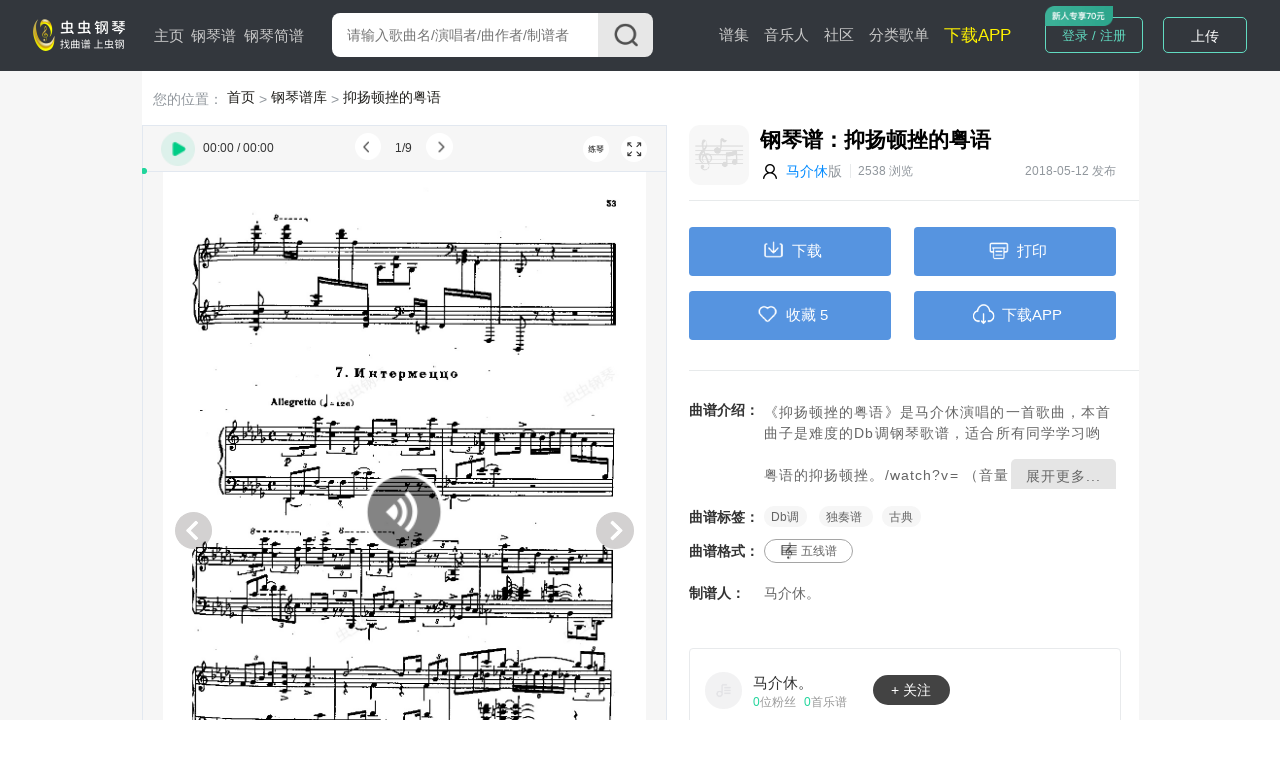

--- FILE ---
content_type: text/html; charset=utf-8
request_url: https://www.gangqinpu.com/cchtml/924229.htm
body_size: 12639
content:
<!DOCTYPE html>
<html lang="zh-CN">
<head>
    <meta charset="utf-8">
    <meta http-equiv="Cache-Control" content="no-transform" />
    <meta http-equiv="X-UA-Compatible" content="IE=edge">
    <meta name="viewport" content="width=device-width, initial-scale=1">
     
    <title>抑扬顿挫的粤语，抑扬顿挫的粤语钢琴谱，抑扬顿挫的粤语Db调钢琴谱，抑扬顿挫的粤语钢琴谱大全，虫虫钢琴谱下载-www.gangqinpu.com</title>
    <meta name="keywords" content="抑扬顿挫的粤语Db调钢琴谱，抑扬顿挫的粤语Db调钢琴谱网，抑扬顿挫的粤语Db调钢琴谱大全,抑扬顿挫的粤语Db调钢琴谱大全下载"/>
    <meta name="description" content="虫虫钢琴网第一钢琴谱门户，提供专业全面的抑扬顿挫的粤语琴谱，下载马介休的抑扬顿挫的粤语钢琴谱就来虫虫音乐网"/>
            <meta name="apple-itunes-app" content="app-id=1185380895" />
         <script type="text/javascript" src="https://s201.lzjoy.com/public/web_static/js/jquery-1.9.1/jquery.min.js"></script>
    <script type="text/javascript" src="https://s201.lzjoy.com/public/web_static/js/flexible/flexible.js"></script>
    <script type="text/javascript" src="https://s201.lzjoy.com/public/web_static/js/jquery.lazyload.min.js"></script>
    <script type="text/javascript" src="https://s201.lzjoy.com/public/web_static/js/openinstall.js"></script>
    <script type="text/javascript" src="https://s201.lzjoy.com/public/web_static/js/message.js?v1.2"></script>
    <script type="text/javascript" src="https://s201.lzjoy.com/public/web_static/js/layer/layer.js"></script>
    <link rel="stylesheet" href="https://s201.lzjoy.com/public/web_static/css/idangerous.swiper.css">
    <link rel="stylesheet" href="https://s201.lzjoy.com/public/web_static/css/reset.css?1.1">
    <link rel="stylesheet" href="https://s201.lzjoy.com/public/web_static/css/header.css?v1.26">
    <link rel="stylesheet" href="https://s201.lzjoy.com/public/web_static/css/footer.css?v2.0">
    <link rel="stylesheet" href="https://s201.lzjoy.com/public/web_static/css/default.css?v1.13">
    <link rel="stylesheet" href="https://s201.lzjoy.com/public/web_static/css/bootstrap.css">
    <link rel="stylesheet" href="https://s201.lzjoy.com/public/web_static/css/user_info_box.css?v2.3">
    <link rel="stylesheet" href="https://s201.lzjoy.com/public/web_static/css/login.css?2.0">
    <script type="text/javascript" src="https://s201.lzjoy.com/public/web_static/js/swiper/swiper.min.js"></script>
    <script type="text/javascript" src="https://s201.lzjoy.com/public/web_static/js/power-slider.js"></script>
    <script type="text/javascript" src="https://s201.lzjoy.com/public/web_static/js/default.js?v2.3"></script>
</head>
<body>
    <header id="header">
    <div class="pc">
        <div class="top-box">
            <div class="content-w clearfix">
                <div class=" logo-box">
                    <a href="/" title="首页">
                        <img src="https://s201.lzjoy.com/public/web_static/images/default/logo.png" alt="虫虫钢琴首页">
                    </a>
                </div>
                <nav class="fl">
                    <ul class="clearfix">
                        <li >
                            <a href="/">主页</a>
                            <span></span>
                        </li>
                        <li >
                            <a href="/pulist">钢琴谱</a>
                            <span></span>
                        </li>
						<li >
                            <a href="/jpulist">钢琴简谱</a>
                        </li>
                    </ul>
                </nav>
                <div class="form-box">
                    <form action="javascript:void(0)" class="f-b-input-box">
                        <div class="f-b-i-top ">
                            <input id="keyword" class="search-input" placeholder="请输入歌曲名/演唱者/曲作者/制谱者" type="text" />
                            <div id="submit" class="submit search_submit">
                                <img src="https://s201.lzjoy.com/public/web_static/images/search/search.png" alt="">
                            </div>
                        </div>
                    </form>
                </div>
		<nav class="fl right">
                    <ul class="clearfix">
                        <li >
                            <a href="/spectrum">谱集</a>
                            <span></span>
                        </li>
                        <li >
                            <a href="/musician">音乐人</a>
                        </li>
                        <li >
                            <a href="/community/0_1.htm">社区</a>
                        </li>
                        <li >
                            <a href="/song.htm">分类歌单</a>
                        </li>
                        <li>
                            <a href="https://www.gangqinpu.com/pcd.aspx?k=yqst" target="_blank" style="color: #fff200;font-size: 17px;">下载APP</a>
                        </li>
                    </ul>
                </nav>
                <div class="h-t-buttons">
                    <a href="/bs/user">我的谱架</a>
                </div>
                <div class="h-t-r fr">
                    <div class="clearfix h-t-r-c">
                        <div class="login-box fl login-page">
                        	<a href="/login.htm">登录 / 注册</a>
                        	<img src="https://s201.lzjoy.com/public/web_static/images/index/icon-new.png">
                        </div>
                        <div class="user-head-box">
                            <a id="user-head-img" href="/bs/user" class="img">
                                <img src="https://s201.lzjoy.com/res/statics/fileupload/904b8856fc6ba10195b587fad27dfe5e.png">
                            </a>
                        </div>
                        <div class="upload-button fl login-page">
                            <label for="fileToUpload"><a href="https://www.lzjoy.com" target="_blank">上传</a></label>
                        </div>
                    </div>
                </div>
            </div>
        </div>
    </div>
    <div class="h5">
        <div class="defalut">
            <div class="d-top">
                <a class="logo h5" href="/"></a>
                <a href="/search" class="input">
                    <i class="search icon"></i>
                    <p>搜索曲谱</p>
                </a>
                <a href="http://t.lzjoy.com/1" class="down">下载APP</a>
                <a href="javascript:;" class="login">注册/登录</a>
                <a id="h5-header-more" class="more" href="javascript:;"></a>
            </div>
            <div id="header-h5-nav" class="nav">
                <ul>
                    <li><a href="/"><i class="icon home"></i>主页</a></li>
                    <li><a href="/pulist"><i class="icon gqp"> </i>钢琴谱</a></li>
                    <li><a href="/jpulist"><i class="icon gqjp"></i>钢琴简谱</a></li>
		    		<li><a href="/spectrum"><i class="icon yyr"></i>谱集</a></li>
                    <li><a href="/musician"><i class="icon yyr"></i>音乐人</a></li>
                    <li><a href="/community/0_1.htm"><i class="icon sq"></i>社区</a></li>
                </ul>
                <div id="header-h5-nav-close" class="header-h5-nav-close">
                    <div class="button">点击此处返回<i class="nav-back"></i></div>
                </div>
            </div>
        </div>
    </div>
</header>
    <link rel="stylesheet" href="https://s201.lzjoy.com/public/web_static/js/tooltips/css/tooltips.css">
<link rel="stylesheet" href="https://s201.lzjoy.com/public/web_static/css/score_details.css?v1.60">
<!--<link rel="stylesheet" href="/web_static/css/score_details.css?v1.60">-->
<link rel="stylesheet" href="https://s201.lzjoy.com/public/web_static/css/artist_topics.css?v1.15">
<link rel="stylesheet" href="https://s201.lzjoy.com/public/web_static/css/buy_dialog.css?v1.21">
<link rel="stylesheet" href="https://s201.lzjoy.com/public/web_static/css/print.min.css">
<header id="score_header">
    <div class="h5">
        <div class="detail">
            <div class="top-down"><span>下载</span></div>
            <div class="top-print"><span>打印</span></div>
        </div>
    </div>
</header>
<section class="opern-detail">
		<div class="s_d_h_b_item1">
        <div class="tab-body c-b-3">
            <!-- 图片模式 -->
            <div data-tab-body-id="0" style="display: block;" class="img_type">
                <img src="https://s201.lzjoy.com/res/statics/fileuplooad/ccmz/18/jcx/pdf_6178b9ad7e5366269cee996c53_1.png">
                <div id="audio-box" class="audio-source-box"> 
                    <div class="a-s-b-box">
                        <div class="right">
                            <span id="audio_start_time" class="start-time time music-cur">00:00</span>
                            <div id="progress" class="progress">
                                <div id="progress-ing" class="progress-ing">
                                </div>
                                <div id="progress-ing-button" class="progress-ing-button"></div>
                            </div>
                            <span id="audio_end_time" class="end-time time music-max">00:00</span>
                        </div>
                    </div>
                    <audio class="music-audio audio" controls>
                        <source src="https://s201.lzjoy.com/res/statics/fileupload/ccmp3/2018/5/12/998565_201851220544_638_205721_12787460.mp3" type="audio/mp3">您的浏览器不支持 audio 元素。
                    </audio>
                </div>
            </div>
        </div>
        <div class="total-img">共<label>1</label>页</div>
        <div class="audition">
        	<div class="li audition-play">原曲试听</div>
        	<div class="li audition-jian">一键简谱</div>
        </div>
    </div>
    <div class="content-w">
    	<p class="Navigation-Tags nav-header">
            <span class="gary">您的位置：</span>
    		<span>
                <a href="https://www.gangqinpu.com" title="首页">首页</a>
            </span>
            <span class="gary"> > </span>
            <span>
                <a href="https://www.gangqinpu.com/pulist" title="钢琴谱库">钢琴谱库</a>
            </span>
            <span class="gary"> > </span>
            <span>
                <a href="https://www.gangqinpu.com/cchtml/924229.htm" title="抑扬顿挫的粤语">抑扬顿挫的粤语</a>
            </span>
    	</p>
        <div class="score_details_box">
            <main class="score_details_mian">
                <div class="score_details_mian_box">
                	<div class="score_details_h5_box">
                        <div class="s_d_h_b_item2">
                            <div class="uitls_box">
                                <div class="right">查看完整曲谱</div>
                            </div>
                        </div>
                        <div class="s_d_h_b_item3">
                            <h1>抑扬顿挫的粤语</h1>
                            <div class="info_box">
                                <div class="img">
                                    <img src="https://www.ccguitar.cn/avatar.php?uid=998565"> 
                                </div>
                                <div class="name"><a href="/member/998565.htm">马介休。</a><span>发布</span></div>
                                <div class="name2"><a href="/specialtype/0_6971_1.htm" title="马介休">马介休</a><span>版</span></div>
                            </div>     
                            <div class="types_box">
                            	                                <a href="/pulist/0_0_0_Db_1.htm" target="_blank">Db调</a>
                                                                <a href="/pulist/0_11_0_0_1.htm" title="独奏谱钢琴谱" target="_blank">独奏谱</a>
                            </div>
                                                        <div class="tips_box">粤语的抑扬顿挫。/watch?v= （音量：25%），叠加：/watch?v=00（音量：100%）</div>
                                                                                    <div class="more-box1">
                                <a href="javascript:void(0)" class="download-btn">打开 App 查看更多精彩内容</a>
                            </div>
                        </div>
                        <div class="s_d_h_b_item4 ">
                            <h1 class="h5-title">
                                <span>更多其他版本</span>
                                <a href="/search/0_抑扬顿挫的粤语_1.htm" title="抑扬顿挫的粤语钢琴谱" target="_blank">更多<i class="icon more"></i></a>
                            </h1>
                            <ul class="s_d_h_b_item_ul_box">
                            	                            </ul>
                        </div>
                        <div class="s_d_h_b_item5">
                            <h1 class="h5-title">
                                <span>马介休。还上传了</span>
                                <a href="/member/998565.htm">更多<i class="icon more"></i></a>
                            </h1>
                            <ul class="s_d_h_b_item_ul_box">
                            	                                <li>
                                    <div class="left">
                                        <div class="l_top">
                                            <span class="index ">1</span> <a href="/cchtml/922381.htm" title="荷塘月色">荷塘月色</a>
                                        </div>
                                    </div>
                                    <div class="right">
                                        <span class="hot_num"><i class="icon"></i><label>0</label>人气</span>
                                    </div>
                                </li>
                                                                <li>
                                    <div class="left">
                                        <div class="l_top">
                                            <span class="index ">2</span> <a href="/cchtml/924004.htm" title="革命（自动钢琴版）">革命（自动钢琴版）</a>
                                        </div>
                                    </div>
                                    <div class="right">
                                        <span class="hot_num"><i class="icon"></i><label>0</label>人气</span>
                                    </div>
                                </li>
                                                                <li>
                                    <div class="left">
                                        <div class="l_top">
                                            <span class="index ">3</span> <a href="/cchtml/925648.htm" title="樱花">樱花</a>
                                        </div>
                                    </div>
                                    <div class="right">
                                        <span class="hot_num"><i class="icon"></i><label>0</label>人气</span>
                                    </div>
                                </li>
                                                                <li>
                                    <div class="left">
                                        <div class="l_top">
                                            <span class="index ">4</span> <a href="/cchtml/925421.htm" title="天籁传声和声技法探析">天籁传声和声技法探析</a>
                                        </div>
                                    </div>
                                    <div class="right">
                                        <span class="hot_num"><i class="icon"></i><label>0</label>人气</span>
                                    </div>
                                </li>
                                                                <li>
                                    <div class="left">
                                        <div class="l_top">
                                            <span class="index ">5</span> <a href="/cchtml/922425.htm" title="“月光光”声乐幻想曲">“月光光”声乐幻想曲</a>
                                        </div>
                                    </div>
                                    <div class="right">
                                        <span class="hot_num"><i class="icon"></i><label>0</label>人气</span>
                                    </div>
                                </li>
                                                                <li>
                                    <div class="left">
                                        <div class="l_top">
                                            <span class="index ">6</span> <a href="/cchtml/925759.htm" title="无声的告白">无声的告白</a>
                                        </div>
                                    </div>
                                    <div class="right">
                                        <span class="hot_num"><i class="icon"></i><label>0</label>人气</span>
                                    </div>
                                </li>
                                                            </ul>
                        </div>
                    </div>
                    <div class="tool-modules">
                    	<div class="tool-audio-box">
                    		<img id="audio_play" class="music-play" src="https://s201.lzjoy.com/public/web_static/images/score_details/play-icon.png?v=1">
                    		<img id="audio_pause" class="music-play" style="display: none;" src="https://s201.lzjoy.com/public/web_static/images/score_details/pause-icon.png">
                    		<span id="audio_start_time" class="start-time time music-cur">00:00</span> <span>/</span> <span id="audio_end_time" class="end-time time music-max">00:00</span>
                    	</div>
                    	<div class="tool-tab-box">
                    		<div class="tool-tab-box-m">
                    			<img class="tab-left" src="https://s201.lzjoy.com/public/web_static/images/score_details/tab-left.png">
                        		<div class="tool-tab-box-page"><span>1</span>/<span>9</span></div>
                        		<img class="tab-right" src="https://s201.lzjoy.com/public/web_static/images/score_details/tab-right.png">
                    		</div>
                    		<div class="tool-tab-box-m-bak">
                    			<img class="li" id="ai-metronome" src="https://s201.lzjoy.com/public/web_static/images/score_details/metronome.png">
                    			<img class="li" id="ai-speed-reduce" src="https://s201.lzjoy.com/public/web_static/images/score_details/reduce.png">
                    			<div class="tool-tab-box-page">x1.0</div>
                    			<img class="li" id="ai-speed-plus" src="https://s201.lzjoy.com/public/web_static/images/score_details/plus.png">
                    			<img class="li" id="ai-bothhands" src="https://s201.lzjoy.com/public/web_static/images/score_details/hand.png">
                    			<img class="li" id="ai-WaterfallFlow" src="https://s201.lzjoy.com/public/web_static/images/score_details/piano.png">
                    		</div>
                    	</div>
                    	<div class="tool-function-box">
                    		                    		<img class="ladder-player n1" src="https://s201.lzjoy.com/public/web_static/images/score_details/ladder-player.png">
                    		<img class="img-btn n1" src="https://s201.lzjoy.com/public/web_static/images/score_details/img-icon.png">
                    		                    		<img id="s_d_fullBtn" class="s_d_fullBtn" src="https://s201.lzjoy.com/public/web_static/images/score_details/full-screen-icon.png">
                    	</div>
                    </div>
                    <div id="progress" class="progress">
                        <div id="progress-ing" class="progress-ing">
                        </div>
                        <div id="progress-ing-button" class="progress-ing-button"></div>
                    </div>
                    <div class="score-utils-box">
                        <div class="s-u-body">
                            <div id="line-spectrum-box" class="line-spectrum-box">
                                <div class="ai">
                            	                                </div>
                                <div class="defalut no-buy active">
                                    <div class="img-pattern">
                                        <img class="img" src="https://s201.lzjoy.com/public/web_static/images/21.jpg">
                                    </div>
                                    <div class="swiper-pattern">
                                        <div data-tab-body-id="0" id="scoreSwiper"
                                            class="swiper-container scoreSwiper">
                                            <div class="swiper-wrapper">
                                                                                       	<div class="swiper-slide">
                                            	<img class="img" src="https://s201.lzjoy.com/res/statics/fileuplooad/ccmz/18/jcx/pdf_6178b9ad7e5366269cee996c53_1.png">
                                        	</div>
                                                                                       </div>
                                        </div>
                                        <img src="https://s201.lzjoy.com/public/web_static/images/score_details/middle-play.png" id="siwper1-middle-play" class="swiper5-button swiper-button"/>
                                        <img src="https://s201.lzjoy.com/public/web_static/images/score_details/siwper-right.png" id="siwper1-next" class="swiper5-button swiper-button siwper-next"/>
                                        <img src="https://s201.lzjoy.com/public/web_static/images/score_details/siwper-left.png" id="siwper1-prev" class="swiper5-button swiper-button siwper-prev"/>
                                    </div>
                                    <div class="img-mask">
                                        <img class="mask" src="https://s201.lzjoy.com/public/web_static/images/score_details/mask.png">
<!--                                        <img class="mask" src="/web_static/images/score_details/mask.png">-->
                                        <p>
                                            <span class="buy_whole" style="display: none;">当前为预览页面，购买后查看全部</span>
                                            <span class="load_whole">查看完整曲谱 ></span>
                                        </p>
                                    </div>
                                </div>
                            </div>
                        </div>
                    </div>
                    <div class="error-top">曲谱报错</div>
                </div>
            </main>
            <aside class="score_details_aside">
                <div class="score_details_aside_box">
                    <div class="item-1">
                    	<div class="s-d-m-b-1">
                            <div class="score-img">
                                <img src="https://s201.lzjoy.com/res/statics/fileupload/202012/opern-default.png?x-oss-process=image/resize,h_300,m_lfit" alt="抑扬顿挫的粤语-钢琴谱" title="抑扬顿挫的粤语-钢琴谱">
                            </div>
                            <div class="detils_box"> 
                                <hgroup> 
                                    <div class="d-b-top">
                                        <h1 class="opern_name" data-id="924229" data-oid="34238">钢琴谱：抑扬顿挫的粤语</h1>
                                        <h2>
                                            <img src="https://s201.lzjoy.com/public/web_static/images/default/head.png" class="user-icon"/>
                                            <span class="name">
                                                <a href="/specialtype/0_6971_1.htm" title="马介休">马介休</a> 版
                                            </span>
                                            <span class="line"></span>
                                            <span class="top_hit_num">2538 浏览</span>
                                            <span class="createtime">2018-05-12 发布</span>
                                        </h2>
                                    </div>
                                </hgroup>
                            </div>
                        </div>
                        <div class="s-d-m-b-line"></div>
                        <div class="s-d-m-b-btn">
                        	<a href="#" class="down download"><span><i class="down-icon"></i>下载</span></a>
                        	<a href="#" class="print Printing"><span><i class="print-icon"></i>打印</span></a>
                        </div>
                        <div class="s-d-m-b-btn">
                        	                        	<a href="#" class="like Collection"><span><i class="like-icon"></i><label class="collect-label">收藏</label> <label class="collect-num">5</label></span></a>
                        	                        	<a href="#" class="share s_d_shareBtn"><span><i class="share-icon"></i>下载APP</span></a>
                        </div>
                        <div><a id="down-pdf" style="display: block;" target="_blank"></a></div>
                        <div class="s-d-m-b-line"></div>
                        <div class="s-d-m-b-blockstyle">
                        	                        	<p><em>曲谱介绍：</em><span class="opern-introduce">《抑扬顿挫的粤语》是马介休演唱的一首歌曲，本首曲子是难度的Db调钢琴歌谱，适合所有同学学习哟<br><br>粤语的抑扬顿挫。/watch?v= （音量：25%），叠加：/watch?v=00（音量：100%）</span><span class="more">展开更多...</span></p>
                        	<p><em>曲谱标签：</em>
                        		                                <a class="tab" href="/pulist/0_0_0_Db_1.htm" title="Db调" target="_blank">Db调</a>
                                                                <a class="tab" href="/pulist/0_11_0_0_1.htm" title="独奏谱" target="_blank">
                                	独奏谱                                </a>
                                                                <a class="tab" href="/pulist">古典</a>
                                                        	</p>
                        	<p><em>曲谱格式： </em><a class="link link-01" href="https://www.gangqinpu.com/cchtml/924229.htm">五线谱</a></p>
                            <p><em>制谱人：</em>
                                <a style="color: #666666;font-size: .18rem;" href="/member/998565.htm" title="马介休。" target="_blank">
                                    马介休。                                </a>
                            </p>
                        </div>
                        <div class="s-d-m-b-buy" style="display: none;">
                        	<a href="javascript:;" class="buy-vip openvip"><span>开通VIP，全部曲谱免费下载</span></a>
                                                            <a href="javascript:;" class="recharge openbuy"><span>虫豆购买，仅支持下载五线谱</span></a>
                            
                        </div>
                        <div class="s-d-m-b-auther">
                        	<div class="head-img">
                        		<a href="/member/998565.htm" title="马介休。的个人中心" target="_blank">
                                    <img class="lazy" src="https://s201.lzjoy.com/public/web_static/images/df.png" data-original="https://www.ccguitar.cn/avatar.php?uid=998565">
                                </a>
                        	</div>
                        	<div class="name">
                            	<a href="/member/998565.htm" title="马介休。" target="_blank"><p data-id="998565">马介休。</p></a>
                            	<div class="name-detail"><span><label class="total_fans_num">0</label>位粉丝</span><span><label class="total_opren_num">0</label>首乐谱</span></div>
                            </div>
                            <div class="follow">
                                <a href="javascript:;"><div class="title">+ 关注</div></a>
                            </div>
                        </div>
                    </div>
                </div>
            </aside>
        </div>
        <div style="width: 96%;margin: 0 auto;margin-top: 18px;"><a target="_blank" href="//cc.lzjoy.com/public/web/webmobile/easypiano/index.html"><img style="width: 100%;" src="http://s201.lzjoy.com/res/statics/fileupload/4e9e13039e30b0001895a16c96458752.png"></a></div>
                        <div class="video-box opern-box">
            <h1>
                <div class="title">马介休。还上传了…</div>
                <a href="/member/998565.htm" class="more" target="_blank">更多
                    <img src="https://s201.lzjoy.com/public/web_static/images/score_details/iocn6.png" style="width:20px;">
                </a>
            </h1>
            <div class="video-content">
                <ul>
                	                    <li>
                        <div class="audio-box">
                            <a href="/cchtml/922381.htm" title="荷塘月色钢琴谱" target="_blank">
                                <img class="lazy" src="https://s201.lzjoy.com/public/web_static/images/df.png" data-original="https://s201.lzjoy.com/res/statics/fileupload/202012/opern-default.png?x-oss-process=image/resize,h_300,m_lfit" alt="荷塘月色钢琴谱">
                            </a>
                        </div>
                        <hgroup>
                            <h1>荷塘月色</h1>
                            <h2>186人气</h2>
                        </hgroup>
                    </li>
                                        <li>
                        <div class="audio-box">
                            <a href="/cchtml/924004.htm" title="革命（自动钢琴版）钢琴谱" target="_blank">
                                <img class="lazy" src="https://s201.lzjoy.com/public/web_static/images/df.png" data-original="https://y.gtimg.cn/music/photo_new/T002R300x300M000002A03Pg053qrk_1.jpg?max_age=2592000" alt="革命（自动钢琴版）钢琴谱">
                            </a>
                        </div>
                        <hgroup>
                            <h1>革命（自动钢琴版）</h1>
                            <h2>92人气</h2>
                        </hgroup>
                    </li>
                                        <li>
                        <div class="audio-box">
                            <a href="/cchtml/925648.htm" title="樱花钢琴谱" target="_blank">
                                <img class="lazy" src="https://s201.lzjoy.com/public/web_static/images/df.png" data-original="https://s101.lzjoy.com/res/statics/fileupload/202004/9256485e879b7c31e96.jpg?x-oss-process=image/resize,h_300,m_lfit" alt="樱花钢琴谱">
                            </a>
                        </div>
                        <hgroup>
                            <h1>樱花</h1>
                            <h2>190人气</h2>
                        </hgroup>
                    </li>
                                        <li>
                        <div class="audio-box">
                            <a href="/cchtml/925421.htm" title="天籁传声和声技法探析钢琴谱" target="_blank">
                                <img class="lazy" src="https://s201.lzjoy.com/public/web_static/images/df.png" data-original="https://s201.lzjoy.com/res/statics/fileupload/202012/opern-default.png?x-oss-process=image/resize,h_300,m_lfit" alt="天籁传声和声技法探析钢琴谱">
                            </a>
                        </div>
                        <hgroup>
                            <h1>天籁传声和声技法探析</h1>
                            <h2>172人气</h2>
                        </hgroup>
                    </li>
                                        <li>
                        <div class="audio-box">
                            <a href="/cchtml/922425.htm" title="“月光光”声乐幻想曲钢琴谱" target="_blank">
                                <img class="lazy" src="https://s201.lzjoy.com/public/web_static/images/df.png" data-original="https://s101.lzjoy.com/res/statics/fileupload/202004/9224255e8794880f21f.jpg?x-oss-process=image/resize,h_300,m_lfit" alt="“月光光”声乐幻想曲钢琴谱">
                            </a>
                        </div>
                        <hgroup>
                            <h1>“月光光”声乐幻想曲</h1>
                            <h2>0人气</h2>
                        </hgroup>
                    </li>
                                        <li>
                        <div class="audio-box">
                            <a href="/cchtml/925759.htm" title="无声的告白钢琴谱" target="_blank">
                                <img class="lazy" src="https://s201.lzjoy.com/public/web_static/images/df.png" data-original="https://s201.lzjoy.com/res/statics/fileupload/202012/opern-default.png?x-oss-process=image/resize,h_300,m_lfit" alt="无声的告白钢琴谱">
                            </a>
                        </div>
                        <hgroup>
                            <h1>无声的告白</h1>
                            <h2>96人气</h2>
                        </hgroup>
                    </li>
                                    </ul>
            </div>
        </div>
                        <div class="video-box">
            <h1>
                <div class="title">琴友视频</div>
                <a href="/community/0_1.htm" class="more" target="_blank">更多
                    <img src="https://s201.lzjoy.com/public/web_static/images/score_details/iocn6.png" style="width:20px;">
                </a>
            </h1>
            <div class="video-content">
                <ul>
                	                    <li>
                        <div class="audio-box">
                            <a href="/video/44638.htm" title="孤勇者" target="_blank">
                                <img class="lazy" src="https://s201.lzjoy.com/public/web_static/images/df.png" data-original="https://1302261400.vod2.myqcloud.com/22aa89f5vodcq1302261400/c7812798387702299524490804/387702299524490805.jpg" alt="孤勇者">
                                <div class="time">02:10</div>
                            </a>
                        </div> 
                        <hgroup>
                            <h1>孤勇者</h1>
                            <h2>沈洁Grace</h2>
                            <h3>
                                <span class="left">
                                    <a href="javascript:void(0)">
                                        <i class="icon video"></i>
                                        216241                                    </a>
                                </span>
                                <span class="right">
                                    <a href="javascript:void(0)">
                                        <i class="icon hua"></i>
                                        18888                                    </a>
                                </span>
                            </h3>
                        </hgroup>
                    </li>
                                        <li>
                        <div class="audio-box">
                            <a href="/video/32385.htm" title="十二平均律" target="_blank">
                                <img class="lazy" src="https://s201.lzjoy.com/public/web_static/images/df.png" data-original="https://1302261400.vod2.myqcloud.com/22aa89f5vodcq1302261400/43955591387702293662811074/387702293662811092.jpg" alt="十二平均律">
                                <div class="time">00:58</div>
                            </a>
                        </div> 
                        <hgroup>
                            <h1>十二平均律</h1>
                            <h2>浅浅</h2>
                            <h3>
                                <span class="left">
                                    <a href="javascript:void(0)">
                                        <i class="icon video"></i>
                                        120774                                    </a>
                                </span>
                                <span class="right">
                                    <a href="javascript:void(0)">
                                        <i class="icon hua"></i>
                                        9767                                    </a>
                                </span>
                            </h3>
                        </hgroup>
                    </li>
                                        <li>
                        <div class="audio-box">
                            <a href="/video/10283.htm" title="Track in Time" target="_blank">
                                <img class="lazy" src="https://s201.lzjoy.com/public/web_static/images/df.png" data-original="http://1302261400.vod2.myqcloud.com/22aa89f5vodcq1302261400/2bf2c3f55285890812470989803/5285890812470989804.jpg" alt="Track in Time">
                                <div class="time">00:42</div>
                            </a>
                        </div> 
                        <hgroup>
                            <h1>Track in Time</h1>
                            <h2>激萌de萝莉</h2>
                            <h3>
                                <span class="left">
                                    <a href="javascript:void(0)">
                                        <i class="icon video"></i>
                                        103115                                    </a>
                                </span>
                                <span class="right">
                                    <a href="javascript:void(0)">
                                        <i class="icon hua"></i>
                                        10288                                    </a>
                                </span>
                            </h3>
                        </hgroup>
                    </li>
                                        <li>
                        <div class="audio-box">
                            <a href="/video/10373.htm" title="云与海" target="_blank">
                                <img class="lazy" src="https://s201.lzjoy.com/public/web_static/images/df.png" data-original="http://1302261400.vod2.myqcloud.com/22aa89f5vodcq1302261400/28d55d9f5285890812677698735/5285890812677698737.jpg" alt="云与海">
                                <div class="time">01:26</div>
                            </a>
                        </div> 
                        <hgroup>
                            <h1>云与海</h1>
                            <h2>新ૢ声ૢ代ૢ&࿌凝༵⃐凝༵⃐࿐</h2>
                            <h3>
                                <span class="left">
                                    <a href="javascript:void(0)">
                                        <i class="icon video"></i>
                                        99422                                    </a>
                                </span>
                                <span class="right">
                                    <a href="javascript:void(0)">
                                        <i class="icon hua"></i>
                                        8958                                    </a>
                                </span>
                            </h3>
                        </hgroup>
                    </li>
                                        <li>
                        <div class="audio-box">
                            <a href="/video/29932.htm" title="曹操" target="_blank">
                                <img class="lazy" src="https://s201.lzjoy.com/public/web_static/images/df.png" data-original="https://1302261400.vod2.myqcloud.com/22aa89f5vodcq1302261400/5d09cf68387702292160742331/387702292160742371.jpg" alt="曹操">
                                <div class="time">01:02</div>
                            </a>
                        </div> 
                        <hgroup>
                            <h1>曹操</h1>
                            <h2>琳琳琳琳琳♈️</h2>
                            <h3>
                                <span class="left">
                                    <a href="javascript:void(0)">
                                        <i class="icon video"></i>
                                        83810                                    </a>
                                </span>
                                <span class="right">
                                    <a href="javascript:void(0)">
                                        <i class="icon hua"></i>
                                        7620                                    </a>
                                </span>
                            </h3>
                        </hgroup>
                    </li>
                                    </ul>
            </div>
        </div>
                <div class="comment-box">
            <div class="a_t_comment">
                <h1>评论<span>共<span class="comment_num">0</span>条评论</span></h1>
                <div class="a_t_comment_box">
                    <div class="a_t_comment_img">
                    	<img src="https://s201.lzjoy.com/public/web_static/images/score_details/def.png">
                    </div>
                    <textarea name="content" cols="" rows="10" placeholder="期待你的神评论..."></textarea>
                </div>
                <div class="a_t_publish_btn_box">
                    <div></div><button class="a_t_publish_btn">发表评论</button>
                </div>
                <h2>精彩评论</h2>
                <ul></ul>
                <div class="more-box">
                    <a href="javascript:void(0)">查看更多</a>
                </div>
                <div class="more-box1">
                    <a href="javascript:void(0)" class="download-btn">打开 App 查看更多评论</a>
                </div>
            </div>
        </div>
    </div>
    
    <div class="dialog_box">
        <div class="bac">
        </div>
        <div class="content">
        	<div id="buy-paypal-content" class="buy-paypal-content" style="display:none;">
        		<div class="header">
                        <i class="icon close1"></i>
                </div>
                <div id="buy-paypal-box" class="buy-paypal-box"></div>
        	</div>
            <div id="buy_box" class="buy_box">
                <div class="top">
                    <div class="header">
                        <i class="icon close"></i>
                    </div>
                    <h1>本曲谱为付费乐谱</h1>
                    <h2>还得劳烦主人购买后使用</h2>
                    <h3>
                        <div class="account_information">我的账户余额：</div>
                        <a href="javascript:void(0);" class="tips openvip">
                            <img src="https://s201.lzjoy.com/public/web_static/images/score_details/icon9.png">
                            <p>开通VIP会员，畅享全场高清AI乐谱</p>
                            <img src="https://s201.lzjoy.com/public/web_static/images/score_details/icon8.png">
                        </a>
                    </h3>
                </div>
                <div class="bottom">
                    <div class="tips"><span> </span>购买此乐谱</div>
                    <div class="music">
                        <h1>钢琴谱：抑扬顿挫的粤语</h1>
                        <h2>
                            <div class="author">
                                <span>马介休</span> 版
                            </div>
                            <div class="seller">
                                <span>售卖音乐人：</span>马介休。                            </div>
                        </h2>
                    </div>
                    <div class="buy">
                        <div class="money">
                            <div class="img">
                                <img src="https://s201.lzjoy.com/public/web_static/images/score_details/icon11.png">
                            </div>
                            <p class="SingleSale_Price"></p>
                        </div>
                        <a href="javascript:void(0);" class="button buy_paypal">立即支付</a>
                    </div>
                </div>
                <div class="tips">遇到支付问题请联系客服：19921075275 ｜ 官方QQ群：1034330872</div>
            </div>
            <div style="display: none;" id="recharge_box" class="recharge_box">
                <div class="header">
                    <i class="icon close"></i>
                </div>
                <h1 class="tips">零钱充值</h1>
                <div class="set_meal">
                    <h1>
                        <p>选择套餐</p><span>(电脑、手机、ipad均可使用～)</span>
                    </h1>
                    <h3 class="no-balance">余额不足，请先充值</h3>
                    <ul class="defalut set_meal_list">
                        <li class="active show_boder"  data-index="0" data-value="" data-money="">
                            <p></p>
                            <p></p>
                        </li>
                        <li class="show_boder"  data-index="1" data-value="" data-money="">
                            <p></p>
                            <p></p>
                        </li>
                        <li class="show_boder" data-index="2" data-value="" data-money="">
                            <p></p>
                            <p></p>
                        </li>
                        <li class="show_boder" data-index="3" data-value="" data-money="">
                            <p></p>
                            <p></p>
                        </li>
                    </ul>
                    <div class=" payment">
                        <div class="payment_type_box">
                            <ul class="deflut payment_type">
                                <li class="active show_boder min" data-value="wx">
                                    <div class="img">
                                        <img src="https://s201.lzjoy.com/public/web_static/images/score_details/wx.png">
                                    </div>
                                    <p>微信支付</p>
                                </li>
                                <li class="show_boder min" data-value="zfb">
                                    <div class="img">
                                        <img src="https://s201.lzjoy.com/public/web_static/images/score_details/zfb.png">
                                    </div>
                                    <p>支付宝支付</p>
                                </li>
                                <!-- 
                                <li class="show_boder min" data-value="PayPal">
                                    <div class="img">
                                        <img src="https://s201.lzjoy.com/public/web_static/images/score_details/paypal.png">
                                    </div>
                                    <p>PayPal支付</p>
                                </li>
                                 -->
                            </ul>
                            <div class="triangle" id="triangle">
                                <div class="icon"></div>
                            </div>
                        </div>

                        <div class="qr_box">
                            <div class="money">应付金额：
                                <span class="num"><b id="balance_moneyNum"></b>元</span>
                            </div>
                            <img class="balance_qr_code" src="">
                            <div><img class="balance_pay_paypal" src="https://s201.lzjoy.com/public/web_static/images/score_details/pay_paypal.png?v1.0" style="display:none;height:44px;width:192px;cursor:pointer; margin-top:.3rem;"  data-balance-jump-url="" data-balance-orderNo=""></div>
                        </div>
                    </div>
                </div>
            </div>
            <div style="display: none;" id="vip_recharge_box" class="vip_recharge_box">
                <div class="left">
                    <div class="banner">
                    	<div class="main">
                    		<h1>为什么超过千万人练琴选择虫虫钢琴?</h1>
                    		<ul>
                    			<li>
                    				<p>海量曲谱</p>
                    				<p>再难找的曲谱都有，流行考级一网打尽</p>
                    			</li>
                    			<li>
                    				<p>高效练琴</p>
                    				<p>练琴考级必备，有没有错音，1秒知道</p>
                    			</li>
                    			<li>
                    				<p>识谱神器</p>
                    				<p>再也不用发愁键盘与音符对应不上了</p>
                    			</li>
                    			<li>
                    				<p>求谱转谱</p>
                    				<p>求谱定制，特定曲谱指法，一键转简谱</p>
                    			</li>
                    			<li>
                    				<p>智能互动</p>
                    				<p>支持声音/USB/蓝牙，让电钢琴变成智能</p>
                    			</li>
                    		</ul>
                    	</div>
                    	<a href="/user/vipintroduce.htm" target="_blank">
                    		<img src="https://s201.lzjoy.com/public/web_static/images/buy_dialog/btn-qy.png?v1.1">
                    	</a>
                    </div>
                </div>
                <div class="right">
                    <div class="header">
                        <i class="icon close"></i>
                    </div>
                    <div class="user_info">
                        <div class="img">
                            <img src="" class="account_photo">
                        </div>
                        <div class="info">
                            <div class="account_number"></div>
                            <div class="tips account_desc"></div>
                        </div>
                    </div>
                    <div class="set_meal">
                    	<div class="check-vip-type">
                    		<div class="item">
                    			<img src="http://s201.lzjoy.com/res/statics/fileupload/b8569a8031af6a7448bb3a0c34040546.png">
                    		</div>
                    		<div class="item">
                    			<img src="http://s201.lzjoy.com/res/statics/fileupload/12474d48f0cb95eca20f04cd662c914c.png">
                    		</div>
                    	</div>
                        <ul class="vip set_meal_list">
                            <li class="active show_boder" data-index="0" data-value="" data-money="">
                                <h1></h1>
                                <p class="num1"><span></span></p>
                                <p class="num2"></p>
                                <div class="line"></div>
                                <div class="tips"></div>
                                <span></span>
                            </li>
                            <li class="show_boder" data-index="1" data-value="" data-money="">
                                <h1></h1>
                                <p class="num1"><span></span></p>
                                <p class="num2"></p>
                                <div class="line"></div>
                                <div class="tips"></div>
                                <span></span>
                            </li>
                            <li class="show_boder" data-index="2" data-value="" data-money="">
                                <h1></h1>
                                <p class="num1"><span></span></p>
                                <p class="num2"></p>
                                <div class="line"></div>
                                <div class="tips"></div>
                                <span></span>
                            </li>
                        </ul>
                        <ul class="vip set_meal_list2">
                            <li class="show_boder" data-index="0" data-value="" data-money="">
                                <h1></h1>
                                <p class="num1"><span></span></p>
                                <p class="num2"></p>
                                <div class="line"></div>
                                <div class="tips"></div>
                                <span></span>
                            </li>
                            <li class="show_boder" data-index="1" data-value="" data-money="">
                                <h1></h1>
                                <p class="num1"><span></span></p>
                                <p class="num2"></p>
                                <div class="line"></div>
                                <div class="tips"></div>
                                <span></span>
                            </li>
                        </ul>
                        <div class="coupon">
                        	<div class="left">
                            	优惠券抵扣
                            </div>
                            <div class="right">
                            	<p><span>距结束 00:00:00</span><label>新人专享 ¥0 红包</label></p>
                            </div>
                        </div>
                        <div class="payment">
                            <div class="payment_type_box">
                                <ul class="vip payment_type">
                                    <li class="active show_boder min" data-value="wx">
                                        <div class="box">
                                            <p>微信支付</p>
                                        </div>
                                    </li>
                                    <li class="show_boder min" data-value="zfb">
                                    	<div class="box">
                                            <p>支付宝支付</p>
                                        </div>
                                    </li>
                                    <li class="show_boder min" data-value="PayPal">
                                    	<div class="box">
                                            <p>PayPal支付</p>
                                        </div>
                                    </li>
<!--                                    <li class="show_boder min" data-value="UniPin">-->
<!--                                    	<div class="box">-->
<!--                                            <p>UniPin支付</p>-->
<!--                                        </div>-->
<!--                                        <h5>（东南亚地区首选）</h5>-->
<!--                                    </li>-->
                                </ul>
                                <div class="triangle" id="vip_triangle">
                                    <div class="icon"></div>
                                </div>
                            </div>

                            <div class="qr_box">
                                <div class="money">应付金额：
                                    <span class="num"><b id="vipMoneyNum"></b></span>
                                    <span class="num1">已优惠¥<label>70</label></span>
                                </div>
                                <img class="vip_qr_code" src="">
                                <div class="problem">支付遇到问题？<span>点这里解决</span></div>
                                <div><img class="vip_pay_paypal" src="https://s201.lzjoy.com/public/web_static/images/score_details/pay_paypal.png?v1.0" style="display:none;height:auto;width:192px;cursor:pointer;margin-top:.3rem;" data-vip-jump-url="" data-vip-orderNo=""></div>
                                <div class="vip_pay_unipin_currency">
                                	<div class="form-group"> 
                                      <label for="disabledSelect">支付货币</label>
                                      <select id="disabledSelect" class="form-control">
                                      </select>
                                    </div>
                                </div>
                                <div class="vip_pay_unipin">
                                	<div class="vip_pay_unipin_text" style="display:none;">（非中国大陆地区）</div>
                                	<ul>
                                	</ul>
                                </div>
                            </div>
                        </div>
                    </div>
                </div>
            </div>
        </div>
    </div>
    <div class="s_d_sharePopup" id="c_d_dialog">
        <div class="sharePopup_content" id="s_d_content">
          <p class="closeBox"><span></span><img class="closeBtn" src="https://s201.lzjoy.com/public/web_static/images/search/close.png"></p>
          <div class="feedBack_title">分享至</div>
          <div class="share_p_box_o">
            <div class="share_p_box">
                <div class="share_toWX">
                    <img src="https://s201.lzjoy.com/public/web_static/images/community_details/wx.png">
                    <span>微信</span>
                </div>
                <div class="share_toWO">
                    <img src="https://s201.lzjoy.com/public/web_static/images/community_details/wb.png">
                    <span>微博</span>
                </div>
                <div class="share_toQQ">
                    <img src="https://s201.lzjoy.com/public/web_static/images/community_details/QQ.png">
                    <span>QQ</span>
                </div>
                <div class="share_toQQKJ">
                    <img src="https://s201.lzjoy.com/public/web_static/images/community_details/kj.png">
                    <span>QQ空间</span>
                </div>
          </div>
          </div>
          <div class="c_d_qr_code_box">
                <div class="c_d_qr_code" id="c_d_qr_code">
                </div>
                <div class="c_d_qr_code_text">精彩内容分享给好友吧~</div>
          </div>
    </div>
</section>
<script src="https://s201.lzjoy.com/public/web_static/js/tooltips/js/bootstrap-affix.js"></script>
<script src="https://s201.lzjoy.com/public/web_static/js/tooltips/js/application.js"></script>
<script src="https://s201.lzjoy.com/public/web_static/js/tooltips/js/jquery.pure.tooltips.js"></script>
<script src="https://s201.lzjoy.com/public/web_static/js/qrcode.min.js"></script>
<script src="https://s201.lzjoy.com/public/web_static/js/web.share.js"></script>
<script src="https://s201.lzjoy.com/public/web_static/js/print.min.js?v1.0"></script>
<script src="https://s201.lzjoy.com/public/web_static/js/screenfull.js"></script>
<script src="https://s201.lzjoy.com/public/web_static/js/myAudio_new.js?1.10"></script>
<script src="https://s201.lzjoy.com/public/web_static/js/commentReply.js?v1.11"></script>
<script src="https://s201.lzjoy.com/public/web_static/js/score_details.js?v1.81"></script>
<!--<script src="/web_static/js/score_details.js?v1.80"></script>-->
<script type="text/javascript" charset="utf-8">
  $(function() {
      $("img.lazy").lazyload({effect: "fadeIn", failurelimit: 10});
  });
  $('.opern_name').click(function() {
      var self = this;
      $.pt({
        target: self,
        position: 'b',
        time: 3000,
        width: 336,
        content: '抑扬顿挫的粤语',
      });
  });
</script>    <footer id="footer">
    <div class="footer pc">
        <div class="f-bottom f-new">
            <div class="content-w">
            	<p>
            		<a href="javascript:;" class="title">友情链接：</a>
                    <a href="http://www.ccguitar.cn" target="_blank">虫虫吉他</a>
                    <b style="color: #1F1F1F">|</b><a  style="color: #1F1F1F" href="https://www.kaolayinyue.com" target="_blank" rel="nofollow">考拉智能陪练</a>
            	</p>
                <p>Copyright 2023 All rights reserved. 上海虫虫音乐文化有限公司</p>
                <p><a href="https://beian.miit.gov.cn" target="_blank"> 沪ICP备19020706号-2</a><b>|</b>网络文化经营许可证：沪网文（2020）0904-073号</p>
            	<div class="contact">
            		<div class="left">
            			<img src="https://s201.lzjoy.com/public/web_static/images/index/downloadApp.png">
            			<span>官方公众号</span>
            		</div>
            		<div class="right">
            			<img src="http://s201.lzjoy.com/res/statics/fileupload/857638cc9cbe93eba63b6feceb0dbf63.jpg">
            			<span>违法和不良信息举报</span>
            		</div>
            	</div>
            	<div class="world">
            		<div class="left">
            			<img class="lazy" src="https://s201.lzjoy.com/public/web_static/images/df.png" data-original="https://s201.lzjoy.com/public/web_static/images/index/w-phone.png">
            		</div>
            		<div class="right">
                		<div class="text" id="text">
                			<ul class="sliderbox">
                				<li>Explore<br>CC Piano<br>Application</li>
                				<li>More Than<br>100,000<br>Sheet Music</li>
                				<li>Learn Songs<br>with<br>Practics Mode</li>
                				<li>Access Your<br>Scores<br>Anytime,Anywhere</li>
                				<li>Explore<br>CC Piano<br>Application</li>
                				<li>More Than<br>100,000<br>Sheet Music</li>
                				<li>Learn Songs<br>with<br>Practics Mode</li>
                				<li>Access Your<br>Scores<br>Anytime,Anywhere</li>
                			</ul>
                		</div>
                		<div class="li">
                			<a target="_blank" href="https://itunes.apple.com/us/app/chong-chong-gang-qin-zhao/id1185380895?l=zh&ls=1&mt=8" rel="nofollow"><img src="https://s201.lzjoy.com/public/web_static/images/index/w-appstore.png"></a>
                		</div>
                		<div class="li">
                			<a target="_blank" href="https://play.google.com/store/apps/details?id=com.yusi.chongchong" rel="nofollow"><img src="https://s201.lzjoy.com/public/web_static/images/index/w-googlepay.png"></a>
                		</div>
                		<div class=wechat>
                			<img src="https://s201.lzjoy.com/public/web_static/images/index/w-wechat.png">
                		</div>
            		</div>
            	</div>
            </div>
        </div>
    </div>
    <div class="footer h5">
        <a href="javascript:void(0)" class="download-btn">App 内打开<img class="icon" src="http://s201.lzjoy.com/res/statics/fileupload/20fd72df97ac4c9ba51dff4138d1df52.png"></a>
    </div>
</footer></body>
<script src="https://s201.lzjoy.com/public/web_static/js/header.js?v2.2"></script>
<script src="https://s201.lzjoy.com/public/web_static/js/qrcode.min.js"></script>
<script src="https://s201.lzjoy.com/public/web_static/js/login.js?v1.6"></script>
<script>
var _hmt = _hmt || [];
(function() {
  var hm = document.createElement("script");
  hm.src = "https://hm.baidu.com/hm.js?a7f2419de2431ae4f2f5d63534eaeb18";
  var s = document.getElementsByTagName("script")[0]; 
  s.parentNode.insertBefore(hm, s);
})();
</script>
</html>

--- FILE ---
content_type: text/css
request_url: https://s201.lzjoy.com/public/web_static/css/login.css?2.0
body_size: 2664
content:
html,
body {
  height: 100%; }
.login-view-box {
  background-image: url("../images/login/bac-1.png");
  background-size: 100% 100%;
  height: auto;
  margin-top: .95rem;
  padding-top: .5rem; }
  .login-view-box .login-main {
    margin: 0 auto;
    padding-bottom: 1rem; }
    .login-view-box .login-main .title {
      text-align: center;
      margin-bottom: .5rem; }
    .login-view-box .login-main .title img {
      width: 8rem; }
    .login-view-box .login-main .l-b-main {
      display: -webkit-box;
      display: -ms-flexbox;
      display: flex;
	  width: 11.5rem;
	  margin: 0 auto; }
      .login-view-box .login-main .l-b-main .left .img {
        width: 5.093333rem;
        height: 7.226667rem; }
    .login-view-box .login-main .right {
      background-color: #ffffff;
      width: 498px;
      border-radius: 0 .106667rem .106667rem 0; }

.login-box-view {
  background-color: #ffffff;
  padding: .3rem .32rem;
  height: 100%;
  border-radius: .106667rem;
  position: relative;
  width: 498px;
  height: 542px;
  overflow-y: auto; }
  .login-box-view .go_back_login {
    margin-top: .166667rem; }
    .login-box-view .go_back_login a {
      color: #35D4A5;
      font-size: .213333rem; }
  .login-box-view .qr_button {
    position: absolute;
    width: 1.066667rem;
    height: 1.066667rem;
    right: 0;
    top: 0;
    cursor: pointer; }
    .login-box-view .qr_button img:first-child {
      display: block; }
    .login-box-view .qr_button img:last-child {
      display: none; }
    .login-box-view .qr_button.active img:first-child {
      display: none; }
    .login-box-view .qr_button.active img:last-child {
      display: block; }
    .login-box-view .qr_button img {
      width: 100%;
      height: 100%; }
  .login-box-view > div {
    display: none; }
  .login-box-view.login_box_show > .login_box {
    display: block !important; }
  .login-box-view.lod_user_login_show > .lod_user_login {
    display: block !important; }
  .login-box-view.forget_password_show .forget_password {
    display: block !important; }
  .login-box-view.user_register_show .user_register {
    display: block !important; }
  .login-box-view > h2 {
    font-size: .24rem;
    color: #303133;
    margin-bottom: .3rem; }
  .login-box-view .login_button {
    width: 4.4rem;
    height: .533333rem;
    line-height: .533333rem;
    font-size: .186667rem;
    background: #515151;
    border-radius: .053333rem;
    text-align: center;
    color: #62DBC1;
    border: 0;
    cursor: pointer; }
  .login-box-view .icon.see {
    display: -webkit-box;
    display: -ms-flexbox;
    display: flex;
    -webkit-box-align: center;
    -ms-flex-align: center;
    align-items: center;
    -webkit-box-pack: center;
    -ms-flex-pack: center;
    justify-content: center;
    width: .693333rem;
    height: .533333rem;
    background: #FBFBFB;
    cursor: pointer;
    border-left: 1px solid #DCDFE6; }
    .login-box-view .icon.see.active {
      background-color: #e8e8e8; }
    .login-box-view .icon.see img {
      width: .213333rem;
      height: .213333rem; }
  .login-box-view .item {
    position: relative; }
    .login-box-view .item .error_tips {
      position: absolute;
      bottom: -17px;
      font-size: 12px;
      left: 0;
      color: #F46C6C; }
    .login-box-view .item input.success {
      border: 1px solid #68C23A; }
    .login-box-view .item input.error {
      border: 1px solid #F46C6C !important; }
    .login-box-view .item input {
      height: .533333rem;
      font-size: .186667rem;
      color: #201F1C;
      padding: 0 .2rem;
      border-radius: 4px;
      border: 1px solid #DCDFE6; }
    .login-box-view .item .checkbox_input_box {
      display: -webkit-box;
      display: -ms-flexbox;
      display: flex;
      -webkit-box-align: center;
      -ms-flex-align: center;
      align-items: center; }
      .login-box-view .item .checkbox_input_box .checkbox_input_label {
        display: block;
        width: .186667rem;
        height: .186667rem;
        border-radius: 2px;
        border: 1px solid #DCDFE6;
        cursor: pointer;
        margin-right: .066667rem; }
      .login-box-view .item .checkbox_input_box p {
        color: #5F6266;
        font-size: .186667rem; }
        .login-box-view .item .checkbox_input_box p span {
          color: #5F6266;
          font-size: .133333rem; }
      .login-box-view .item .checkbox_input_box .checkbox_input_input:checked + .checkbox_input_label {
        background-image: url("../images/login/yes.png");
        background-size: 100% 100%; }
      .login-box-view .item .checkbox_input_box .checkbox_input_input:checked + .checkbox_input_label + p {
        color: #333333 !important;
		line-height: .3rem; }
  .login-box-view .item.tips {
    margin-top: .266667rem; }
    .login-box-view .item.tips p {
      font-size: .186667rem;
      color: #5F6266; }
      .login-box-view .item.tips p span {
        font-size: .133333rem;
        color: #5F6266; }
  .login-box-view .item.password {
    margin-top: .32rem;
    border-radius: 4px;
    /* overflow: hidden; */
    border: 1px solid #DCDFE6;
    display: -webkit-box;
    display: -ms-flexbox;
    display: flex; }
    .login-box-view .item.password input {
      width: 100%;
      border: none; }
  .login-box-view .login-tab-header {
  	height: .7rem;
    margin-bottom: .25rem; }
    .login-box-view .login-tab-header ul {
      display: -webkit-box;
      display: -ms-flexbox;
      display: flex;
      margin: 0 auto;
      -webkit-box-pack: center;
      -ms-flex-pack: center;
      justify-content: center; }
      .login-box-view .login-tab-header ul li + li {
        margin-left: .533333rem; }
      .login-box-view .login-tab-header ul li {
        cursor: pointer;
        color: #91979D;
        font-size: .213333rem;
		 }
        .login-box-view .login-tab-header ul li::before {
          display: none; }
        .login-box-view .login-tab-header ul li .line {
          width: .64rem;
          height: .053333rem;
          background-color: #57EBC0;
          margin: 0 auto 0;
          display: none;
          border-radius: 2px; }
        .login-box-view .login-tab-header ul li.active p, .login-box-view .login-tab-header ul li:hover p {
          color: #201F1C;
		  margin-bottom: 0; }
        .login-box-view .login-tab-header ul li.active .line, .login-box-view .login-tab-header ul li:hover .line {
          display: block; }
  .login-box-view .utils {
    display: -webkit-box;
    display: -ms-flexbox;
    display: flex;
    -webkit-box-align: center;
    -ms-flex-align: center;
    align-items: center;
    -webkit-box-pack: justify;
    -ms-flex-pack: justify;
    justify-content: space-between;
    margin-top: .3rem; }
    .login-box-view .utils li a {
      font-size: .213333rem;
      color: #5F6266; }
    .login-box-view .utils li.line {
      width: 1px;
      height: 14px;
      background: #DCDFE6; }
  .login-box-view .other {
    display: -webkit-box;
    display: -ms-flexbox;
    display: flex;
    -webkit-box-pack: center;
    -ms-flex-pack: center;
    justify-content: center;
    margin-top: .426667rem; }
    .login-box-view .other .img {
      width: .586667rem;
      line-height: .586667rem; }
      .login-box-view .other .img:hover img:last-child {
        display: block; }
      .login-box-view .other .img:hover img:first-child {
        display: none; }
      .login-box-view .other .img img:last-child {
        display: none; }
      .login-box-view .other .img img {
        width: 100%;
        height: 100%; }
    .login-box-view .other a + a {
      margin-left: .6rem; }
  .login-box-view .login_box {
    width: 4.4rem;
    margin: 0 auto; }

.passowd_login .item1 input {
  width: 100%; }

.passowd_login .item4 {
  margin-top: .466667rem; }

.sms_login .item1 {
  display: -webkit-box;
  display: -ms-flexbox;
  display: flex;
  -webkit-box-pack: justify;
  -ms-flex-pack: justify;
  justify-content: space-between; }
  .sms_login .item1 input {
    width: 2.933333rem; }
.login-box-view .item.account input{
	width: 100%; }
.sms_login .item2 {
  display: -webkit-box;
  display: -ms-flexbox;
  display: flex;
  -webkit-box-pack: justify;
  -ms-flex-pack: justify;
  justify-content: space-between;
  margin-top: .32rem; }
  .sms_login .item2 input {
    width: 2.56rem; }
  .sms_login .item2 .qr_code_button {
    height: .533333rem;
    line-height: .533333rem;
    font-size: .186667rem;
    color: #201F1C;
    border-radius: 4px;
    width: 1.653333rem;
    text-align: center;
    border: 1px solid #DCDFE6;
    color: #666666;
    cursor: pointer; }
    .sms_login .item2 .qr_code_button.active {
      color: #858585;
      background-color: #D6D6D6;
      cursor: not-allowed; }

.sms_login .item4 {
  margin-top: .466667rem; }

.lod_user_login,
.forget_password {
  width: 4.9rem;
  margin: 0 auto; }
  .lod_user_login h1,
  .forget_password h1 {
    font-size: .213333rem;
    color: #201F1C;
    margin-bottom: .106667rem; }
  .lod_user_login h2,
  .forget_password h2 {
    font-size: .186667rem;
    color: #91979D;
    margin-bottom: .4rem; }
  .lod_user_login .item1 input,
  .lod_user_login .itme2 input,
  .forget_password .item1 input,
  .forget_password .itme2 input {
    width: 92%; }
  .lod_user_login .item.pass,
  .forget_password .item.pass {
    display: -webkit-box;
    display: -ms-flexbox;
    display: flex; }
  .lod_user_login .item4,
  .forget_password .item4 {
    margin-top: .466667rem; }

.forget_password .item3 {
  margin-top: .266667rem; }

.forget_password .new_password {
  margin-top: .266667rem; }
  .forget_password .new_password input {
    width: 100%; }

.user_register {
  width: 4.4rem;
  margin: 0 auto; }
  .user_register .phone_register input {
    width: 100%; }
  .user_register .phone_register .item {
    margin: 0 0 .3rem 0; }
  .user_register .phone_register .item1 input {
    width: 2.933333rem; }
  .user_register .phone_register .item2 {
    margin-bottom: .366667rem; }
    .user_register .phone_register .item2 input {
      width: 2.56rem; }
  .user_register .phone_register .item3 {
    margin-bottom: .466667rem; }
    .user_register .phone_register .item3 p {
      color: #444444; }
      .user_register .phone_register .item3 p a {
        text-decoration: underline !important;
        color: #444444;
        font-size: .186667rem; }
  .user_register .phone_register .go_back_login span {
    font-size: .213333rem;
    color: #666;
    margin-right: .133333rem; }
  .user_register .email.phone_register .item1 input {
    width: 100%; }

.qr_login {
  width: 4.4rem;
  margin: 0 auto;
  text-align: center; }
  .qr_login h2 {
    font-size: .266667rem;
    font-weight: normal;
    color: #201F1C;
    margin-bottom: .3rem; }
  .qr_login #qr_login_box_img {
    width: 2.213333rem;
    height: 2.213333rem;
  	margin: 0 auto;
    margin-bottom: .333333rem;
	position: relative; }
   .qr_login #qr_login_box_img img {
    width: 100%;
    height: 100%; }
   .qr_login #qr_login_box_img .img_expire {
	  position: absolute;
    cursor: pointer;
    top: 0;
    left: 0;
    width: 100%;
    height: 100%; }
    .qr_login #qr_login_box_img .img_expire .bg {
    position: absolute;
    width: 100%;
    height: 100%;
    top: 0;
    left: 0;
    background: #ffffff;
    opacity: 0.8;
    cursor: pointer;}
    .qr_login #qr_login_box_img .img_expire span {
    font-size: .25rem;
    display: block;
    color: #5F6266;
    font-weight: 500;
    margin-top: .7rem;
    position: absolute;
    width: 100%;
    z-index: 1; }
    .qr_login #qr_login_box_img .img_expire .refresh_button{
    background: #35D4A5;
    border: 0;
    top: 1.25rem;
    color: #ffffff;
    border-radius: .02rem;
    padding: 0.08rem 0;
    font-size: .2rem;
    position: absolute;
    left: 50%;
    width: 1rem;
    margin-left: -.5rem; 
    cursor: pointer;
    z-index: 1;  }
   .qr_login #qr_login_box_img .img_expire img {
   	width: .6rem;
    height: .6rem;
    position: absolute;
    top: 50%;
    margin-top: -.3rem;
    left: 50%;
    margin-left: -.3rem;
	}
    width: 2.213333rem;
    height: 2.213333rem;
  	margin: 0 auto;
    margin-bottom: .333333rem;
	position: relative; }
  .qr_login p {
    font-size: .213333rem;
    color: #5F6266; }
    .qr_login p strong {
      color: #201F1C; }
  .qr_login p + p {
    margin-top: .2rem; }
  .qr_login .other {
    margin-top: .64rem; }

.self_select {
  position: relative;
  cursor: pointer; }
  .self_select.active .icon.arrow {
    -webkit-transform: rotate(0deg) !important;
    transform: rotate(0deg) !important; }
  .self_select .select_val_box {
    display: -webkit-box;
    display: -ms-flexbox;
    display: flex;
    -webkit-box-align: center;
    -ms-flex-align: center;
    align-items: center;
    overflow: hidden;
    border: 1px solid #DCDFE6;
    width: 1.28rem;
    height: .533333rem;
    border-radius: .053333rem;
    padding-left: .2rem; }
    .self_select .select_val_box .select_val {
      width: 60%; }
    .self_select .select_val_box .icon.arrow {
      width: .213333rem;
      height: .213333rem;
      background-image: url("../images/login/arrow.png");
      background-size: 100% 100%;
      -webkit-transform: rotate(180deg);
      transform: rotate(180deg); }
  .self_select .select_list_box {
    position: absolute;
    top: 1rem;
    left: 0;
    z-index: 1;
    background-color: #ffffff;
    border-radius: .106667rem;
    -webkit-box-shadow: 0px 1px 0.16rem 0px rgba(0, 0, 0, 0.1);
    box-shadow: 0px 1px 0.16rem 0px rgba(0, 0, 0, 0.1);
    width: 2.253333rem;
    height: 3.733333rem;
    display: none;
    overflow-x: hidden; }
    .self_select .select_list_box ul {
      width: 2.253333rem; }
      .self_select .select_list_box ul li {
        height: .453333rem;
        line-height: .453333rem;
        padding: 0 .266667rem;
        color: #5F6266;
        white-space: nowrap; }
        .self_select .select_list_box ul li:hover {
          background-color: #F6F6F9; }
.login-box-view .login_button:hover{
  background:#333333;}
.openapp{
	font-size: 14px;
    margin-bottom: 16px; }
.problem{
	color: #666666;
	font-size: 13px;
	margin-top: 3px;
    position: absolute;
    right: 15px;
    bottom: 13px; }
.problem span{
	color: #FF2A00;
	text-decoration:underline;
	cursor: pointer; }
.wechat-code {
    position: fixed;
    width: 100%;
    height: 100%;
    top: 0;
    left: 0;
    z-index: 999999; }

--- FILE ---
content_type: text/css
request_url: https://s201.lzjoy.com/public/web_static/css/buy_dialog.css?v1.21
body_size: 4586
content:
.dialog_box {
  position: fixed;
  left: 0;
  top: 0;
  width: 100%;
  height: 100%;
  z-index: 9999;
  display: none; }
  .dialog_box.show {
    display: block; }
  .dialog_box .active.show_boder { 
    position: relative;
    border: 2px solid #FE7526 !important; }
    .dialog_box .active.show_boder p {
      color: #FE7526; }
    .dialog_box .active.show_boder::before {
      content: '';
      position: absolute;
      display: block;
      bottom: -1px;
      right: -1px;
      z-index: 1;
      width: 0;
      height: 0;
      border-bottom: .426667rem solid #FE7526;
      border-left: .426667rem solid transparent; }
    .dialog_box .active.show_boder::after {
      content: '';
      position: absolute;
      display: block;
      width: .16rem;
      height: .106667rem;
      bottom: .08rem;
      right: .036667rem;
      z-index: 2;
      background-image: url("https://s201.lzjoy.com/public/web_static/images/buy_dialog/yes.png");
      background-size: 100% 100%; }
  .dialog_box .active.show_boder.min::before {
    border-bottom-width: .32rem;
    border-left-width: .32rem; }
  .dialog_box .active.show_boder.min::after {
	bottom: .02rem;
    right: .010667rem; }
  .dialog_box .bac {
    position: absolute;
    left: 0;
    top: 0;
    width: 100%;
    height: 100%;
    background: rgba(0, 0, 0, 0.4); }
  .dialog_box .content {
    position: absolute;
    left: 0;
    top: 0;
    display: -webkit-box;
    display: -ms-flexbox;
    display: flex;
    -webkit-box-align: center;
    -ms-flex-align: center;
    align-items: center;
    -webkit-box-pack: center;
    -ms-flex-pack: center;
    justify-content: center;
    width: 100%;
    height: 100%;
    z-index: 1; }
    .dialog_box .content .buy_box {
      background-color: #ffffff;
      width: 10.333333rem;
      overflow: hidden;
      border-radius: .053333rem; }
      .dialog_box .content .buy_box .top {
        height: 2.506667rem;
        background-image: url("https://s201.lzjoy.com/public/web_static/images/score_details/bac3.png");
        background-size: cover;
        color: #ffffff; }
        .dialog_box .content .buy_box .top .header {
          position: relative;
          padding-top: .16rem;
          height: .186667rem; }
          .dialog_box .content .buy_box .top .header .icon {
            position: absolute;
            display: block;
            right: 0;
            top: .133333rem;
            right: .106667rem;
            z-index: 1;
            width: .186667rem;
            height: .186667rem; }
          .dialog_box .content .buy_box .top .header .close {
            background-image: url("https://s201.lzjoy.com/public/web_static/images/score_details/icon10.png");
            background-size: 100% 100%; }
        .dialog_box .content .buy_box .top h1 {
          margin-top: .2rem;
          font-size: .32rem; }
        .dialog_box .content .buy_box .top h2 {
          font-size: .186667rem;
          margin-top: .15rem; }
        .dialog_box .content .buy_box .top h1,
        .dialog_box .content .buy_box .top h2 {
          text-align: center; }
        .dialog_box .content .buy_box .top h3 {
          display: -webkit-box;
          display: -ms-flexbox;
          display: flex;
          -webkit-box-pack: justify;
          -ms-flex-pack: justify;
          justify-content: space-between;
          padding: 0 .533333rem 0 .64rem;
          margin-top: .6rem; }
        .dialog_box .content .buy_box .top .account_information {
          font-size: .24rem; }
        .dialog_box .content .buy_box .top .tips {
          display: -webkit-box;
          display: -ms-flexbox;
          display: flex; }
		.dialog_box .content .buy_box .top .tips img {
          width: 19px; }
          .dialog_box .content .buy_box .top .tips p {
            color: #D8B879;
            font-size: .213333rem; }
      .dialog_box .content .buy_box .bottom .tips {
        margin-top: .373333rem;
        font-size: .32rem;
        color: #201F1C;
        height: .373333rem;
        line-height: .373333rem;
        overflow: hidden; }
        .dialog_box .content .buy_box .bottom .tips span {
          display: inline-block;
          vertical-align: middle;
          height: .373333rem;
          width: .106667rem;
          background-color: #57EBC0;
          margin-right: .293333rem; }
      .dialog_box .content .buy_box .bottom .music {
        padding: 0 .64rem; }
        .dialog_box .content .buy_box .bottom .music h1 {
          margin-top: .6rem;
          font-size: .24rem;
          font-weight: bold; }
        .dialog_box .content .buy_box .bottom .music h2 {
          font-size: .186667rem;
          color: #91979D;
          display: -webkit-box;
          display: -ms-flexbox;
          display: flex;
          margin-top: .15rem; }
          .dialog_box .content .buy_box .bottom .music h2 .author {
            margin-right: .32rem; }
      .dialog_box .content .buy_box .bottom .buy {
        display: -webkit-box;
        display: -ms-flexbox;
        display: flex;
        -webkit-box-pack: justify;
        -ms-flex-pack: justify;
        justify-content: space-between;
        padding: 0 .64rem;
        margin-top: .4rem; }
        .dialog_box .content .buy_box .bottom .buy .money {
          display: -webkit-box;
          display: -ms-flexbox;
          display: flex;
          -webkit-box-align: center;
          -ms-flex-align: center;
          align-items: center; }
          .dialog_box .content .buy_box .bottom .buy .money .img {
            width: .426667rem;
            height: .453333rem;
            margin-right: .106667rem; }
            .dialog_box .content .buy_box .bottom .buy .money .img img {
              width: 100%;
              height: 100%; }
          .dialog_box .content .buy_box .bottom .buy .money p {
            font-size: .426667rem;
            color: #F6603E;
            font-weight: 500; }
        .dialog_box .content .buy_box .bottom .buy .button {
          width: 2.933333rem;
          height: .773333rem;
          line-height: .773333rem;
          text-align: center;
          background: #FE7526;
          font-size: .266667rem;
          font-weight: bold;
          color: #ffffff;
          border-radius: .053333rem; }
      .dialog_box .content .buy_box > .tips {
        margin-top: .533333rem;
        border-top: 1px solid #e7eaeb;
        height: .733333rem;
        padding-right: .64rem;
        line-height: .733333rem;
        text-align: right;
        font-size: .186667rem;
        color: #7d7d7d; }
    .dialog_box .content .recharge_box {
      width: 10.333333rem;
      border-radius: .053333rem;
      background-color: #fff; }
      .dialog_box .content .recharge_box .header {
        position: relative;
        padding-top: .16rem;
        height: .186667rem; }
        .dialog_box .content .recharge_box .header .icon {
          position: absolute;
          display: block;
          right: 0;
          top: .133333rem;
          right: .106667rem;
          z-index: 1;
          width: .186667rem;
          height: .186667rem; }
        .dialog_box .content .recharge_box .header .close {
          background-image: url("https://s201.lzjoy.com/public/web_static/images/score_details/icon10.png");
          background-size: 100% 100%; }
      .dialog_box .content .recharge_box > .tips {
        text-align: center;
        font-size: .213333rem;
        color: #201F1C;
        margin-top: .133333rem; }
      .dialog_box .content .recharge_box .set_meal {
        margin-top: .426667rem; }
        .dialog_box .content .recharge_box .set_meal > h1 {
          padding: 0 .48rem;
          display: -webkit-box;
          display: -ms-flexbox;
          display: flex;
          -webkit-box-align: center;
          -ms-flex-align: center;
          align-items: center; }
          .dialog_box .content .recharge_box .set_meal > h1 p {
            margin-right: .066667rem;
            color: #201F1C;
            font-size: .213333rem; }
          .dialog_box .content .recharge_box .set_meal > h1 span {
            font-size: .16rem;
            color: #91979D; }
        .dialog_box .content .recharge_box .set_meal > ul {
          display: -webkit-box;
          display: -ms-flexbox;
          display: flex;
          margin-top: .4rem;
          padding: 0 .48rem;
          -webkit-box-pack: justify;
          -ms-flex-pack: justify;
          justify-content: space-between; }
          .dialog_box .content .recharge_box .set_meal > ul li.active {
            color: #FE7526; }
          .dialog_box .content .recharge_box .set_meal > ul li {
            width: 2.106667rem;
            height: 1.386667rem;
            color: #201F1C;
            cursor: pointer;
            text-align: center;
            border: 1px solid #E8EAEB;
            border-radius: .053333rem;
            overflow: hidden;
            display: -webkit-box;
            display: -ms-flexbox;
            display: flex;
            -webkit-box-orient: vertical;
            -webkit-box-direction: normal;
            -ms-flex-direction: column;
            flex-direction: column;
            -webkit-box-pack: center;
            -ms-flex-pack: center;
            justify-content: center; }
            .dialog_box .content .recharge_box .set_meal > ul li p:last-child {
              font-size: .2rem;
              padding-top:5px; }
            .dialog_box .content .recharge_box .set_meal > ul li p:first-child {
              font-size: .32rem; }
      .dialog_box .content .recharge_box .payment {
        display: -webkit-box;
        display: -ms-flexbox;
        display: flex;
        margin-top: .666667rem;
        padding-bottom: .533333rem; }
        .dialog_box .content .recharge_box .payment .payment_type_box {
          margin-left: .96rem;
          border-right: 1px solid #E8EAEB;
          padding-right: .266667rem;
          padding-top: .16rem;
          padding-bottom: .16rem;
          position: relative; }
          .dialog_box .content .recharge_box .payment .payment_type_box .triangle {
            position: absolute;
            top: .35rem;
            z-index: 1;
            right: 0.02rem; }
            .dialog_box .content .recharge_box .payment .payment_type_box .triangle .icon {
              position: absolute; }
              .dialog_box .content .recharge_box .payment .payment_type_box .triangle .icon::before {
                content: '';
                position: absolute;
                top: 0;
                right: -.14rem;
                z-index: 1;
                width: 0;
                display: block;
                height: 0;
                border-top: .066667rem solid transparent;
                border-left: .133333rem solid #fff;
                z-index: 2;
                border-bottom: .066667rem solid transparent; }
              .dialog_box .content .recharge_box .payment .payment_type_box .triangle .icon::after {
                content: '';
                position: absolute;
                top: 0;
                right: -.17rem;
                z-index: 1;
                width: 0;
                display: block;
                height: 0;
                border-top: .066667rem solid transparent;
                z-index: 1;
                border-left: .133333rem solid #E8EAEB;
                border-bottom: .066667rem solid transparent; }
          .dialog_box .content .recharge_box .payment .payment_type_box .payment_type li + li {
            margin-top: .266667rem; }
          .dialog_box .content .recharge_box .payment .payment_type_box .payment_type li {
            display: -webkit-box;
            display: -ms-flexbox;
            display: flex;
            -webkit-box-align: center;
            -ms-flex-align: center;
            align-items: center;
            width: 1.6rem;
            padding-left: .133333rem;
            height: .533333rem;
            border-radius: .053333rem;
            border: 1px solid #E8EAEB;
            cursor: pointer; }
            .dialog_box .content .recharge_box .payment .payment_type_box .payment_type li .img {
              width: .293333rem;
              height: .293333rem;
              margin-right: .066667rem; }
              .dialog_box .content .recharge_box .payment .payment_type_box .payment_type li .img img {
                width: 100%;
                height: 100%; }
            .dialog_box .content .recharge_box .payment .payment_type_box .payment_type li p {
              font-size: .186667rem;
              color: #201F1C;
              font-weight: bold; }
        .dialog_box .content .recharge_box .payment > .qr_box {
          width: 100%;
          text-align: center; }
          .dialog_box .content .recharge_box .payment > .qr_box .money {
            font-size: .213333rem;
            font-weight: bold;
            color: #201F1C; }
            .dialog_box .content .recharge_box .payment > .qr_box .money span {
              font-size: .266667rem;
              color: #FF4709; }
          .dialog_box .content .recharge_box .payment > .qr_box img {
            margin-top: .133333rem;
            width: 1.76rem;
            height: 1.76rem; }
    .dialog_box .content .vip_recharge_box {
      height: 8.8rem;
      border-radius: .083333rem;
      background-color: #fff;
      display: -webkit-box;
      display: -ms-flexbox;
      display: flex;
      overflow: hidden; }
      .dialog_box .content .vip_recharge_box .banner {
        width: 242px;
        height: 100%;
        color: #FFC767;
        background-image: url("https://s201.lzjoy.com/public/web_static/images/buy_dialog/bac-5.png?1.0"); 
        background-size: 100% 100%;
        padding: .3rem 0 0 .213333rem;
		position: relative; }
      	.dialog_box .content .vip_recharge_box .banner .main{
		  width: 90%;
      	}
      	.dialog_box .content .vip_recharge_box .banner .main h1{
		    font-weight: 500;
		    font-size: 17px;
		    color: #ffeab2;
		    margin-top: 116px;
		    margin-bottom: 30px;
		    line-height: 24px;
      	}
      	.dialog_box .content .vip_recharge_box .banner .main li{
      		font-size: 12px;
      		margin-bottom: 25px;
      		position: relative;
      		padding-left: 45px;
      	}
      	.dialog_box .content .vip_recharge_box .banner .main li p:nth-child(2){
			line-height: 15px;
      		font-size: 12px;
      	}
		.dialog_box .content .vip_recharge_box .banner .main li:nth-child(1):before{
		    content: '';
		    display: block;
		    width: .5rem;
		    height: .5rem;
		    position: absolute;
		    left: 0;
		    top: 0;
		    background-image: url("https://s201.lzjoy.com/public/web_static/images/buy_dialog/pay-icon-01.png");
		    background-size: 100% 100%;
		    z-index: 1;
      	}
		.dialog_box .content .vip_recharge_box .banner .main li:nth-child(2):before{
      		content: '';
		    display: block;
		    width: .5rem;
		    height: .5rem;
		    position: absolute;
		    left: 0;
		    top: 0;
		    background-image: url("https://s201.lzjoy.com/public/web_static/images/buy_dialog/pay-icon-02.png");
		    background-size: 100% 100%;
		    z-index: 1;
      	}
		.dialog_box .content .vip_recharge_box .banner .main li:nth-child(3):before{
      		content: '';
		    display: block;
		    width: .5rem;
		    height: .5rem; 
		    position: absolute;
		    left: 0;
		    top: 0;
		    background-image: url("https://s201.lzjoy.com/public/web_static/images/buy_dialog/pay-icon-03.png");
		    background-size: 100% 100%;
		    z-index: 1;
      	}
		.dialog_box .content .vip_recharge_box .banner .main li:nth-child(4):before{
      		content: '';
		    display: block;
		    width: .5rem;
		    height: .5rem;
		    position: absolute;
		    left: 0;
		    top: 0;
		    background-image: url("https://s201.lzjoy.com/public/web_static/images/buy_dialog/pay-icon-04.png");
		    background-size: 100% 100%;
		    z-index: 1;
      	}
		.dialog_box .content .vip_recharge_box .banner .main li:nth-child(5):before{
      		content: '';
		    display: block;
		    width: .5rem;
		    height: .5rem;
		    position: absolute;
		    left: 0;
		    top: 0;
		    background-image: url("https://s201.lzjoy.com/public/web_static/images/buy_dialog/pay-icon-05.png");
		    background-size: 100% 100%;
		    z-index: 1;
      	}
	    .dialog_box .content .vip_recharge_box .banner .main li p{
      		color: #ffffff;
      	}
		.dialog_box .content .vip_recharge_box .banner .main li p:nth-child(1){
      		font-size: 14px;
			margin-bottom: 4px;
      	}
      	.dialog_box .content .vip_recharge_box .banner img {
     	  position: absolute;
	      width: 148px;
     	  cursor: pointer;
	      bottom: 29px; 
	      left: 44px; }
      	.dialog_box .content .vip_recharge_box .left{
		height: 100%; }
        .dialog_box .content .vip_recharge_box .banner > h1 {
          font-size: .213333rem;
          font-weight: normal; }
        .dialog_box .content .vip_recharge_box .banner > h2 {
          font-size: .24rem;
          font-weight: normal;
          margin-top: .1rem; }
        .dialog_box .content .vip_recharge_box .banner > .tips {
          font-size: .156667rem;
          margin-top: .4rem; }
        .dialog_box .content .vip_recharge_box .banner > ul {
          margin-top: .166667rem; }
          .dialog_box .content .vip_recharge_box .banner > ul li + li {
            margin-top: .2rem; }
          .dialog_box .content .vip_recharge_box .banner > ul li .info {
            -webkit-box-flex: 1;
            -ms-flex: 1;
            flex: 1; }
          .dialog_box .content .vip_recharge_box .banner > ul li .img {
            -ms-flex-negative: 0;
            flex-shrink: 0;
            width: .266667rem;
            height: .266667rem; }
            .dialog_box .content .vip_recharge_box .banner > ul li .img img {
              width: 100%;
              height: 100%; }
          .dialog_box .content .vip_recharge_box .banner > ul li a {
            display: -webkit-box;
            display: -ms-flexbox;
            display: flex;
            -webkit-box-align: center;
            -ms-flex-align: center;
            align-items: center; }
            .dialog_box .content .vip_recharge_box .banner > ul li a .title {
              color: #fff;
              font-size: .133333rem;
              -webkit-transform: scale(0.9);
              transform: scale(0.9); }
            .dialog_box .content .vip_recharge_box .banner > ul li a .tips {
              width: 2.4rem;
              -webkit-box-flex: 1;
              -ms-flex: 1;
              flex: 1; }
              .dialog_box .content .vip_recharge_box .banner > ul li a .tips p {
                margin-left: -.1rem;
                margin-right: -.1rem;
                color: rgba(255, 255, 255, 0.6);
                -webkit-transform: scale(0.8);
                transform: scale(0.8);
                font-size: .106667rem;
                width: 100%; }
      .dialog_box .content .vip_recharge_box .right {
        width: 7.853333rem; }
      .dialog_box .content .vip_recharge_box .header {
        position: relative; }
        .dialog_box .content .vip_recharge_box .header .icon {
          position: absolute;
          display: block;
          right: 0;
          top: .133333rem;
          right: .106667rem;
          z-index: 1;
          width: .186667rem;
          height: .186667rem; }
        .dialog_box .content .vip_recharge_box .header .close {
          background-image: url("https://s201.lzjoy.com/public/web_static/images/buy_dialog/icon10.png");
          background-size: 100% 100%; }
      .dialog_box .content .vip_recharge_box .user_info {
        display: -webkit-box;
        display: -ms-flexbox;
        display: flex;
        height: 61px;
        -webkit-box-align: center;
        -ms-flex-align: center;
        align-items: center;
        background-color: #F6F6F9;
        padding: 0 .4rem; }
        .dialog_box .content .vip_recharge_box .user_info .img {
          width: .48rem;
          height: .48rem;
          border-radius: 50%;
          overflow: hidden;
          margin-right: .16rem; }
          .dialog_box .content .vip_recharge_box .user_info .img img {
            width: 100%;
            height: 100%; }
        .dialog_box .content .vip_recharge_box .user_info .account_number {
          font-size: .186667rem;
          color: #201F1C;
          line-height:2;
           }
        .dialog_box .content .vip_recharge_box .user_info .tips {
          font-size: .16rem;
          color: #91979D; }
      .dialog_box .content .vip_recharge_box .set_meal {
      	width: 88%;
        margin-top: .126667rem; }
        .dialog_box .content .vip_recharge_box .set_meal > h1 {
          padding: 0 .48rem;
          display: -webkit-box;
          display: -ms-flexbox;
          display: flex;
          -webkit-box-align: center;
          -ms-flex-align: center;
          align-items: center; }
          .dialog_box .content .vip_recharge_box .set_meal > h1 p {
            margin-right: .066667rem;
            color: #201F1C;
            font-size: .213333rem; }
          .dialog_box .content .vip_recharge_box .set_meal > h1 span {
            font-size: .16rem;
            color: #91979D; }
        .dialog_box .content .vip_recharge_box .set_meal > ul {
          display: -webkit-box;
          display: -ms-flexbox;
          display: flex;
          margin-top: .3rem;
          padding: 0 .48rem;
          -webkit-box-pack: justify;
          -ms-flex-pack: justify;
          justify-content: space-between; }
          .dialog_box .content .vip_recharge_box .set_meal > ul.set_meal_list2{
			display: none; }
          .dialog_box .content .vip_recharge_box .set_meal > ul li.active {
            color: #FE7526;
            background-color: #fff6f0; }
          .dialog_box .content .vip_recharge_box .set_meal > ul li {
            width: 2.106667rem;
            height: 2rem;
            color: #201F1C;
            cursor: pointer;
            text-align: center;
            border: 1.5px solid #b0b0b0;
            border-radius: .053333rem;
            display: -webkit-box;
            display: -ms-flexbox;
            display: flex;
            position: relative;
            -webkit-box-orient: vertical;
            -webkit-box-direction: normal;
            -ms-flex-direction: column;
            flex-direction: column;
            -webkit-box-pack: center;
            -ms-flex-pack: center;
            justify-content: center;
    		position: relative; }
            .dialog_box .content .vip_recharge_box .set_meal > ul li > h1 {
              font-size: .213333rem;
              color: #201F1C;
           	  margin-top: .1rem;
              font-weight: bold; }
            .dialog_box .content .vip_recharge_box .set_meal > ul li.active > span {
              display: block; }
            .dialog_box .content .vip_recharge_box .set_meal > ul li > span {
              display: none;
			  width: 1.25rem;
			  height: .38rem;
			  position: absolute;
			  left: -.01rem;
			  top: -.18rem; 
			  z-index: 1;
              background-image: url("https://s201.lzjoy.com/public/web_static/images/buy_dialog/yh.png?v1.3");
              background-size: 100% 100%; }
			.dialog_box .content .vip_recharge_box .set_meal > ul li:first-child > span {
			    display: block; }
            .dialog_box .content .vip_recharge_box .set_meal > ul li.active{
			  border: 1px solid #fff6f0 !important;
			  box-shadow: 0px 2px 14px 0px rgba(0,0,0,0.20);}
            .dialog_box .content .vip_recharge_box .set_meal > ul li p.num1 {
              font-size: .213333rem;
              line-height:1.4;
              display: inline-block;
              color: #FD7528;
               }
              .dialog_box .content .vip_recharge_box .set_meal > ul li p.num1 span {
                font-size: .426667rem;
                font-weight: bold;
  				color: #FD7528; }
            .dialog_box .content .vip_recharge_box .set_meal > ul li p.num2 {
              font-size: .133333rem;
              color: #C5C7C7;
              margin-top: .1rem;
              text-decoration: line-through; }
            .dialog_box .content .vip_recharge_box .set_meal > ul li .line {
              height: 1px;
              background-color: #FFE6D8;
              margin-top: .066667rem;
			  display: none; }
            .dialog_box .content .vip_recharge_box .set_meal > ul li .tips {
              font-size: .16rem;
              color: #FE7526;
              margin-top: .2rem; }
      .dialog_box .content .vip_recharge_box .payment {
        display: -webkit-box;
        display: -ms-flexbox;
        display: flex;
        margin-top: .366667rem;
        padding-bottom: .333333rem; }
        .dialog_box .content .vip_recharge_box .payment .payment_type_box {
          margin-left: .5rem;
          border-right: 1px solid #E8EAEB;
          padding-right: .366667rem;
          padding-top: .16rem;
          padding-bottom: .16rem;
          position: relative; }
          .dialog_box .content .vip_recharge_box .payment .payment_type_box .triangle {
            position: absolute;
            top: .35rem;
            z-index: 1;
            right: 0.02rem; }
            .dialog_box .content .vip_recharge_box .payment .payment_type_box .triangle .icon {
              position: absolute; }
              .dialog_box .content .vip_recharge_box .payment .payment_type_box .triangle .icon::before {
                content: '';
                position: absolute;
                top: 0;
                right: -.14rem;
                z-index: 1;
                width: 0;
                display: block;
                height: 0;
                border-top: .066667rem solid transparent;
                border-left: .133333rem solid #fff;
                z-index: 2;
                border-bottom: .066667rem solid transparent; }
              .dialog_box .content .vip_recharge_box .payment .payment_type_box .triangle .icon::after {
                content: '';
                position: absolute;
                top: 0;
                right: -.17rem;
                z-index: 1;
                width: 0;
                display: block;
                height: 0;
                border-top: .066667rem solid transparent;
                z-index: 1;
                border-left: .133333rem solid #E8EAEB; 
                border-bottom: .066667rem solid transparent; }
          .dialog_box .content .vip_recharge_box .payment .payment_type_box .payment_type li + li {
            margin-top: .2rem; }
          .dialog_box .content .vip_recharge_box .payment .payment_type_box .payment_type li {
            width: 1.9rem;
            height: .533333rem;
            border-radius: .053333rem;
            border: 1px solid #E8EAEB;
            cursor: pointer;
			position: relative; }
          	.dialog_box .content .vip_recharge_box .payment .payment_type_box .payment_type li h5{
			position: absolute;
		    bottom: 5px;
    		left: 2px;
		    color: #666666;
		    width: 100%;
		    text-align: center; }
          	.dialog_box .content .vip_recharge_box .payment .payment_type_box .payment_type li .box{
          	width: 100%;
          	height: 100%;
          	padding-top: 12px;
          	padding-left: .233333rem; }
          	.dialog_box .content .vip_recharge_box .payment .payment_type_box .payment_type li:nth-child(4){
			height: .67rem; }
          	.dialog_box .content .vip_recharge_box .payment .payment_type_box .payment_type li:nth-child(1) p:before {
			content: '';
		    display: block;
		    width: .293333rem;
    		height: .293333rem;
		    position: absolute;
		    left: 19px;
		    top: 7.5px;
		    background-image: url("https://s201.lzjoy.com/public/web_static/images/score_details/wx.png");
		    background-size: 100% 100%;
		    z-index: 1;}	
			.dialog_box .content .vip_recharge_box .payment .payment_type_box .payment_type li:nth-child(2) p:before {
			content: '';
		    display: block;
		    width: .293333rem;
    		height: .293333rem;
		    position: absolute; 
		    left: 19px;
		    top: 7.5px;
		    background-image: url("https://s201.lzjoy.com/public/web_static/images/score_details/zfb.png");
		    background-size: 100% 100%;
		    z-index: 1;}
			.dialog_box .content .vip_recharge_box .payment .payment_type_box .payment_type li:nth-child(3) p:before {
			content: '';
		    display: block;
		    width: .293333rem;
    		height: .293333rem;
		    position: absolute;
		    left: 19px; 
		    top: 7.5px;
		    background-image: url("https://s201.lzjoy.com/public/web_static/images/score_details/paypal.png");
		    background-size: 100% 100%;
		    z-index: 1;}
			.dialog_box .content .vip_recharge_box .payment .payment_type_box .payment_type li:nth-child(4) p:before {
			content: '';
		    display: block;
		    width: .293333rem;
    		height: .293333rem;
		    position: absolute;
		    left: 19px;
		    top: 7.5px;
		    background-image: url("https://s201.lzjoy.com/public/web_static/images/score_details/uni_pin.png");
		    background-size: 100% 100%;
		    z-index: 1;}
            .dialog_box .content .vip_recharge_box .payment .payment_type_box .payment_type li .img {
              width: .293333rem;
              height: .293333rem;
              margin-right: .066667rem; }
              .dialog_box .content .vip_recharge_box .payment .payment_type_box .payment_type li .img img {
                width: 100%;
                height: 100%; }
            .dialog_box .content .vip_recharge_box .payment .payment_type_box .payment_type li p {
              font-size: .186667rem;
              color: #201F1C;
              font-weight: bold;
			  padding-left: 28px; }
        .dialog_box .content .vip_recharge_box .payment > .qr_box {
		    width: 100%;
		    text-align: center;
		    padding-top: .35rem;
		    padding-left: .3rem; }
          .dialog_box .content .vip_recharge_box .payment > .qr_box .money {
            font-size: .213333rem;
            font-weight: bold;
            color: #201F1C; }
            .dialog_box .content .vip_recharge_box .payment > .qr_box .money span {
              font-size: .266667rem !important;
              color: #FF4709; }
          .dialog_box .content .vip_recharge_box .payment > .qr_box img {
            margin-top: .133333rem;
            width: 1.76rem;
            height: 1.76rem; }
            
            .dialog_box .content .buy_box .bottom .buy a:hover{
            	color:#FFFFFF !important;
            	background:#EB6C23;
            }
            
            
            
            .dialog_box .content .buy-paypal-content{
            	width:8rem;
            }
            
            .dialog_box .content .buy-paypal-content .buy-paypal-box{
            	width: 100%;
            	height: 550px;
            	background-color:white;
            }
            
            .dialog_box .content .buy-paypal-content .header{
            	position: relative;
          		padding-top: .3rem;
          		height: .3rem; 
          		background-color:white;
            }
            .dialog_box .content .buy-paypal-content .header .close
			{
				background-image: url("https://s201.lzjoy.com/public/web_static/images/score_details/icon10.png");
            	background-size: 100% 100%; 
			}
			
			.dialog_box .content .buy-paypal-content .header .close1
			{
				background-image: url("https://s201.lzjoy.com/public/web_static/images/score_details/icon10_1.png");
            	background-size: 100% 100%; 
            	cursor:pointer;
			}
			
			.dialog_box .content .buy-paypal-content .header .icon
			{
				position: absolute;
            display: block;
            right: 0;
            top: .15rem;
            right: .4rem;
            z-index: 1;
            width: .186667rem;
            height: .186667rem;
			}
.vip_pay_unipin{
	display: none;
    border-top: 1px solid #e7e7e7;
    overflow: hidden;
    width: 82%;
    margin-top: 15px;
}
.vip_pay_unipin_text{
	font-size: 13px;
    margin-top: 10px;
}
.vip_pay_unipin_currency{
	margin-top: 20px;
	padding: 0 .48rem;
	display: none;
}
.vip_pay_unipin_currency label{
	font-size: 14px;
}
.vip_pay_unipin_currency .form-control{
    width: 136px;
    height: 30px;
    margin-left: 10px;
    border: 1px solid #ccc;
    background-color: #fff;
	color: #555;
}
.vip_pay_unipin ul{
	height: 111px;
    overflow-y: auto;
	margin-top: .2rem;
}
.vip_pay_unipin ul li{
    width: 1.65rem;
	margin: 0 .1rem;
    margin-bottom: .2rem;
    background: #ffeadc;
    height: 36px;
    width: 248px;
    line-height: 34.3px;
    text-align: left;
    border: 1px solid #c0c0c0;
    border-radius: 3px;
    padding: 0 10px;
    color: #514c47;
    cursor: pointer;
}
.vip_pay_unipin ul li:hover {
    background: #f2dfc0;
}
.dialog_box .content .vip_recharge_box .payment > .qr_box .vip_pay_unipin ul li img{
	margin-top: 0;
	cursor: pointer;
	height: 20px;
    width: auto;
	margin-right: 7px;
}
.problem{
	color: #666666;
	font-size: 12px;
	margin-top: 3px;
}
.problem span{
	color: #FF2A00;
	text-decoration:underline;
	cursor: pointer;
}
.dialog_box .content .vip_recharge_box .coupon{
    background: #ECFBF7;
    border-radius: 18px;
    overflow: hidden;
    width: 88%;
    margin: 0 auto;
    margin-top: 15px;
    padding: 12px 0;
	display: none;
}
.dialog_box .content .vip_recharge_box .coupon .left{
	float: left;
    font-size: 14px;
    font-weight: bold;
	position: relative;
	width: 50%;
	padding-left: 48px;
}
.dialog_box .content .vip_recharge_box .coupon .left:before{
    content: '';
    display: block;
    width: .32rem;
    height: .25rem;
    position: absolute;
    left: 19px;
    top: -2.5px;
    background-image: url("http://s201.lzjoy.com/res/statics/fileupload/9ade2594e32849d67c4ba8d653064f04.png");
    background-size: 100% 100%;
	background-color: inherit;
    z-index: 1;
}
.dialog_box .content .vip_recharge_box .coupon .right{
	float: left;
	width: 50%;
	position: relative;
}
.dialog_box .content .vip_recharge_box .coupon .right p{
    background: #5cc5a2;
    border-radius: 14px;
    color: #ffffff;
    position: absolute;
    right: 8px;
    top: -9px;
    padding: 9px 14px;
    font-size: 13px;
	padding-right: 34px;
}
.dialog_box .content .vip_recharge_box .coupon .right p span{
    position: absolute;
    left: -100px;
    top: 9.5px;
    color: #9b9b9b;
    font-size: 12px;
}
.dialog_box .content .vip_recharge_box .coupon .right p:after{
	content: '';
    display: block;
    width: .38rem;
    height: .38rem;
    position: absolute;
    right: 2px;
    top: 1px;
    background-image: url("http://s201.lzjoy.com/res/statics/fileupload/f84ca054d9add77f6fba71dc9d3e7f2c.png");
    background-size: 100% 100%;
    z-index: 1;
}
.purchased{
    position: absolute;
    left: 0;
    bottom: -51px;
    background: #F6F6FA;
    width: 100%;
    height: 33px;
    line-height: 33px;
    color: #888787;
	font-size: 14px;
}
.purchased span{
	font-size: 12px;
}
.dialog_box .content .vip_recharge_box .payment > .qr_box .money span.num1{
	font-size: 12px !important;
    color: #B4B4B4;
}
.dialog_box .content .vip_recharge_box .payment > .qr_box .money span.num1 label{
	font-size: 14.5px !important;
    color: #B4B4B4;
}
#vipMoneyNum{
	font-weight: bold;
}
.wechat-code {
    position: fixed;
    width: 100%;
    height: 100%;
    top: 0;
    left: 0;
    z-index: 999999;
}
.check-vip-type{
    width: 88%;
    margin: 0 auto;
    display: -webkit-box;
    display: -ms-flexbox;
    display: flex;
    -webkit-box-pack: justify;
    -ms-flex-pack: justify;
    justify-content: space-between;
    margin-bottom: .4rem;
	margin-top: .2rem;
    border: 1px #e8e8e8 solid;
    padding-bottom: .15rem;
    border-radius: .05rem;
}
.check-vip-type .item{
	width: 4rem;
	cursor: pointer;
}
.check-vip-type .item img{
	width: 100%;
}